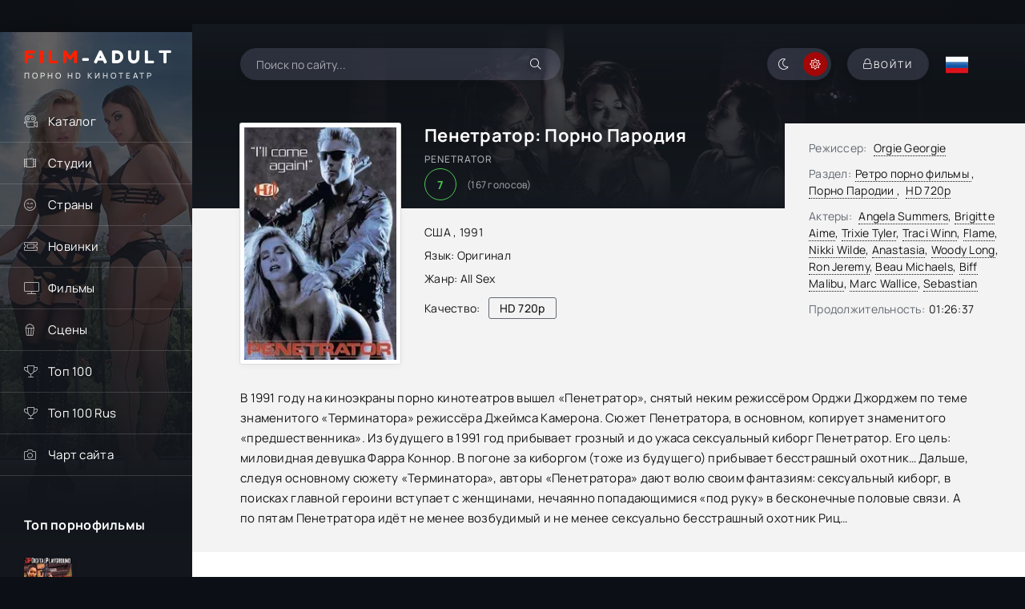

--- FILE ---
content_type: text/html; charset=utf-8
request_url: https://film-adult.com/444-penetrator.html
body_size: 10400
content:
<!DOCTYPE html>
<html lang="ru">
<head>
     
<title>Пенетратор: Порно Пародия / Penetrator (1991, HD) смотреть порно фильм онлайн</title>
<meta name="charset" content="utf-8">
<meta name="title" content="Пенетратор: Порно Пародия / Penetrator (1991, HD) смотреть порно фильм онлайн">
<meta name="description" content="В 1991 году на киноэкраны порно кинотеатров вышел «Пенетратор», снятый неким режиссёром Орджи Джорджем по теме знаменитого «Терминатора» режиссёра... Смотрите порно фильм &quot;Penetrator&quot; в нашем онлайн-кинотеатре для взрослых бесплатно в хорошем HD качестве. Приятного просмотра !">
<meta name="keywords" content="порно фильмы , Penetrator, смотреть онлайн">
<meta name="news_keywords" content="All Sex">
<link rel="canonical" href="https://film-adult.com/444-penetrator.html">
<link rel="alternate" media="only screen and (max-width: 640px)" href="https://m.film-adult.com/444-penetrator.html">
<link rel="search" type="application/opensearchdescription+xml" title="ПОРНО ФИЛЬМЫ ОНЛАЙН | Смотрите порно ролики и видео совершенно бесплатно!" href="https://film-adult.com/index.php?do=opensearch">
<meta property="twitter:title" content="Пенетратор: Порно Пародия / Penetrator (1991, HD) смотреть порно фильм онлайн">
<meta property="twitter:url" content="https://film-adult.com/444-penetrator.html">
<meta property="twitter:card" content="summary_large_image">
<meta property="twitter:image" content="https://film-adult.com/uploads/posts/2019-05/1556891694_penetrator.webp">
<meta property="twitter:description" content="In 1991, Penetrator appeared on the movie screens of pornographic theaters. It was shot by a certain director, George, on the theme of the famous “Terminator,” directed by James Cameron. The plot of the Penetrator, basically, copies the famous &quot;predecessor&quot;. From the future, in 1991, the">
<meta property="og:type" content="article">
<meta property="og:site_name" content="ПОРНО ФИЛЬМЫ ОНЛАЙН | Смотрите порно ролики и видео совершенно бесплатно!">
<meta property="og:title" content="Пенетратор: Порно Пародия / Penetrator (1991, HD) смотреть порно фильм онлайн">
<meta property="og:url" content="https://film-adult.com/444-penetrator.html">
<meta property="og:image" content="https://film-adult.com/uploads/posts/2019-05/1556891694_penetrator.webp">
<meta property="og:description" content="In 1991, Penetrator appeared on the movie screens of pornographic theaters. It was shot by a certain director, George, on the theme of the famous “Terminator,” directed by James Cameron. The plot of the Penetrator, basically, copies the famous &quot;predecessor&quot;. From the future, in 1991, the">

<script src="/engine/classes/min/index.php?g=general&amp;v=927fd"></script>
<script src="/engine/classes/min/index.php?f=engine/classes/js/jqueryui.js,engine/classes/js/dle_js.js,templates/HDFilmAdult4K/custom/assets/libs.js,engine/classes/js/lazyload.js&amp;v=927fd" defer></script>
<script type="application/ld+json">{"@context":"https://schema.org","@graph":[{"@type":"Movie","@context":"https://schema.org/","publisher":{"@type":"Person","name":"Film-Adult"},"name":"Penetrator","headline":"Penetrator","mainEntityOfPage":{"@type":"WebPage","@id":"https://film-adult.com/444-penetrator.html"},"datePublished":"2024-01-01T20:15:53+03:00","dateModified":"2025-06-24T22:25:15+03:00","author":{"@type":"Person","name":"admin","url":"https://film-adult.com/user/admin/"},"image":["https://film-adult.com/uploads/posts/2019-05/1556891694_penetrator.webp"],"description":"In 1991, Penetrator appeared on the movie screens of pornographic theaters. It was shot by a certain director, George, on the theme of the famous “Terminator,” directed by James Cameron. The plot of the Penetrator, basically, copies the famous &quot;predecessor&quot;. From the future, in 1991, the"},{"@type":"BreadcrumbList","@context":"https://schema.org/","itemListElement":[{"@type":"ListItem","position":1,"item":{"@id":"https://film-adult.com/","name":"Порно онлайн"}},{"@type":"ListItem","position":2,"item":{"@id":"https://film-adult.com/movies/","name":"Фильмы"}},{"@type":"ListItem","position":3,"item":{"@id":"https://film-adult.com/movies/vintagexxx/","name":"Ретро порно фильмы "}},{"@type":"ListItem","position":4,"item":{"@id":"https://film-adult.com/444-penetrator.html","name":"Penetrator"}}]}]}</script>
    <meta name="referrer" content="no-referrer-when-downgrade" />
    <meta name="rating" content="adult">
    <meta name="yandex-verification" content="21af80e053c55d08" />
    
    <meta name="3e43ff4f1efeefc01dc6837212dbade40f16a98f" content="3e43ff4f1efeefc01dc6837212dbade40f16a98f" />
    <meta name="bm-site-verification" content="Mz7KAeWdN5ra_OCSA2O8JEoTFWILmOVu_xvuXsDY" />
    <meta name="viewport" content="width=device-width, initial-scale=1.0" />
	<meta name="theme-color" content="#0f1015">
<meta name="HandheldFriendly" content="True">
<meta name="MobileOptimized" content="320">    
<meta name="apple-mobile-web-app-capable" content="yes">
<meta name="apple-mobile-web-app-status-bar-style" content="default">
<link rel="apple-touch-icon" href="/templates/HDFilmAdult4K/images/touch-icon-iphone.png">
<link rel="apple-touch-icon" sizes="76x76" href="/templates/HDFilmAdult4K/images/touch-icon-ipad.png">
<link rel="apple-touch-icon" sizes="120x120" href="/templates/HDFilmAdult4K/images/touch-icon-iphone-retina.png">
<link rel="apple-touch-icon" sizes="152x152" href="/templates/HDFilmAdult4K/images/touch-icon-ipad-retina.png">     
	
	<link rel="preload" href="/templates/HDFilmAdult4K/css/common.css" as="style">
	<link rel="preload" href="/templates/HDFilmAdult4K/css/styles.css" as="style">
	<link rel="preload" href="/templates/HDFilmAdult4K/css/engine.css" as="style">
	<link rel="preload" href="/templates/HDFilmAdult4K/css/fontawesome.css" as="style">
	<link rel="preload" href="/templates/HDFilmAdult4K/webfonts/manrope-400.woff2" as="font" type="font/woff2" crossorigin>
	<link rel="preload" href="/templates/HDFilmAdult4K/webfonts/manrope-500.woff2" as="font" type="font/woff2" crossorigin>
	<link rel="preload" href="/templates/HDFilmAdult4K/webfonts/manrope-700.woff2" as="font" type="font/woff2" crossorigin>
	<link rel="preload" href="/templates/HDFilmAdult4K/webfonts/fredoka-one-400.woff2" as="font" type="font/woff2" crossorigin>
    <link rel="preload" href="/templates/HDFilmAdult4K/webfonts/fa-light-300.woff2" as="font" type="font/woff2" crossorigin>
	<link rel="shortcut icon" href="/templates/HDFilmAdult4K/images/favicon.svg" />
    
    <link rel="icon" href="https://film-adult.com/favicon.svg" type="image/svg+xml">
    
	<link href="/templates/HDFilmAdult4K/css/common.css" type="text/css" rel="stylesheet" />
	<link href="/templates/HDFilmAdult4K/css/styles.css" type="text/css" rel="stylesheet" />
	<link href="/templates/HDFilmAdult4K/css/engine.css" type="text/css" rel="stylesheet" /> 
	<link href="/templates/HDFilmAdult4K/css/fontawesome.css" type="text/css" rel="stylesheet" />
    <link href="/templates/HDFilmAdult4K/css/styles-support.css?v=1.5" type="text/css" rel="stylesheet" media="screen and (min-width: 1220px)">
</head>

<body id="pmovie">

    
<script>
		function switchLight() {
			if (localStorage.getItem('theme') === 'dark') {
				document.querySelector('body').classList.add('dt-is-active');
			} else {
				document.querySelector('body').classList.remove('dt-is-active');
			};
		};
		switchLight();
    </script>
    <div class="wrapper">
        <div class="wrapper-container wrapper-main">
            <header class="header d-flex jc-space-between ai-center">
                <a href="/" class="logo header__logo">
                    <div class="logo__title"><span>FILM</span>-ADULT</div>
					<p class="logo__caption">Порно hd кинотеатр</p>
				</a>
                <div class="header__search">
                    <form id="quicksearch" method="post">
						<input type="hidden" name="do" value="search">
						<input type="hidden" name="subaction" value="search">
                        <div class="header__search-box">
                            <input id="story" name="story" placeholder="Поиск по сайту..." type="text" autocomplete="off">
							<button type="submit" title="Найти" class="search-btn"><span class="fal fa-search"></span></button>
						</div>
                    </form>
                </div>
				
                <div class="soc-channels d-flex jc-flex-end flex-grow-1">

				</div>
				
				<ul class="theme-toggle" title="Сменить цвет дизайна">
					<li><span class="fal fa-moon"></span></li>
					<li><span class="fal fa-sun"></span></li>
				</ul>
				<div class="header__btn btn js-show-login"><span class="fal fa-lock"></span><span>Войти</span></div>
                
				<div class="header__btn-menu d-none js-show-mobile-menu"><span class="fal fa-bars"></span></div>
                
<div class="language_selector flag-ru"><span></span></div>
<ul class="languages">    
<a href="//film-adult.com/en/"> 
<div class="btn-lan">
   <tr>
    <td id="col1"><img src="/templates/HDFilmAdult4K/images/flags/gb.png" width="32" height="32" alt="English"></td>
    <span class="title-lang">English</span>
   </tr>
  </div>    
</a>
</ul>                  
                
            </header>
            
            <!-- END HEADER -->
            
            <div class="content flex-grow-1 cols d-flex">
                <aside class="col-side">
					<div class="side-block js-this-in-mobile-menu">
						<ul class="side-block__content side-block__menu">
                            <li><a href="#">Каталог</a><span class="fal fa-camera-movie"></span>
                                <ul class="side-block__menu-hidden anim">
<li><a href="/movies/hd-1080p/">Фильмы в FullHD</a></li>
<li><a href="/movies/hd-720p/">Фильмы в HD</a></li>
<li><a href="/russian/">Русские Фильмы</a></li>
<li><a href="/vintagexxx/">Классика</a></li>
<li><a href="/porno-parodies/">Пародии</a></li>
<li><a href="/with-translation/">С переводом</a></li>
<li><a href="/favorites/">Сохраненные видео</a></li>
<li><a href="/lastviewed.html">История просмотров</a></li>                                    
                                </ul>
                            </li>
                            
<li><a href="#">Студии</a><span class="fal fa-film-alt"></span>
<ul class="side-block__menu-hidden anim">
<li><a href="/marc_dorcel/">Marc Dorcel</a></li>
<li><a href="/wicked-pictures/">Wicked Pictures</a></li>
<li><a href="/hustler/">Hustler</a></li>
<li><a href="/daring/">Daring</a></li>
<li><a href="/pure-taboo/">Pure Taboo</a></li>
<li><a href="/digital-playground/">Digital Playground</a></li>
<li><a href="/mario-salieri/">Mario Salieri</a></li>
<li><a href="/private/">Private</a></li>
<li><a href="/new-sensations/">New Sensations</a></li>
<li><a href="/brasileirinhas/">Brasileirinhas</a></li>
</ul>
</li>
                            
<li><a href="#">Страны</a><span class="fal fa-smile-beam"></span>
<ul class="side-block__menu-hidden anim">
<li><a href="/watch/country/Italy/">Италия</a></li>
<li><a href="/watch/country/USA/">США</a></li>
<li><a href="/watch/country/Germany/">Германия</a></li>
<li><a href="/watch/country/France/">Франция</a></li>
<li><a href="/watch/country/Sweden/">Швеция</a></li>
<li><a href="/watch/country/Brazil/">Бразилия</a></li>
<li><a href="/watch/country/Spain/">Испания</a></li>
<li><a href="/watch/country/Europe/">Европа</a></li>
<li><a href="/watch/country/Russia/">Россия</a></li>
</ul>
</li>                             
                            
                            <li><a href="/watch/year/2025/">Новинки</a><span class="fal fa-ticket-alt"></span></li>
                            <li><a href="/movies/">Фильмы</a><span class="fal fa-tv"></span></li>
                            <li><a href="/porn-scenes/">Сцены</a><span class="fal fa-popcorn"></span></li>
                            <li><a href="/top100.html">Топ 100</a><span class="fal fa-trophy"></span></li>
                            <li><a href="/top100ru.html">Топ 100 Rus</a><span class="fal fa-trophy"></span></li>
                            <li><a class="hidden-link" data-link="https://runetki6.com?c=412439">Чарт сайта</a><span class="fal fa-camera"></span></li>
						</ul>
					</div>
                    <div class="side-block">
						<div class="side-block__title">Топ порнофильмы</div>
						<div class="side-block__content d-grid-mob">
							<a class="popular d-flex ai-center" href="https://film-adult.com/6155-machine-gunner.html">
	<div class="popular__img img-fit-cover">
		<img src="/uploads/posts/2024-09/thumbs/machine-gunner.webp" loading="lazy" alt="Machine Gunner">
	</div>
	<div class="popular__desc flex-grow-1">
		<div class="popular__title line-clamp">Пулеметчик</div>
		<ul class="poster__subtitle">
			<li class="ws-nowrap">Фильм</li>
		</ul>
	</div>
</a><a class="popular d-flex ai-center" href="https://film-adult.com/1778-body-heat.html">
	<div class="popular__img img-fit-cover">
		<img src="/uploads/posts/2021-03/thumbs/1615621355_body-heat.webp" loading="lazy" alt="Body Heat">
	</div>
	<div class="popular__desc flex-grow-1">
		<div class="popular__title line-clamp">Жар Тела</div>
		<ul class="poster__subtitle">
			<li class="ws-nowrap">Фильм</li>
		</ul>
	</div>
</a><a class="popular d-flex ai-center" href="https://film-adult.com/6340-ghosted.html">
	<div class="popular__img img-fit-cover">
		<img src="/uploads/posts/2024-11/thumbs/ghosted.webp" loading="lazy" alt="Ghosted">
	</div>
	<div class="popular__desc flex-grow-1">
		<div class="popular__title line-clamp">Призрак</div>
		<ul class="poster__subtitle">
			<li class="ws-nowrap">Фильм</li>
		</ul>
	</div>
</a><a class="popular d-flex ai-center" href="https://film-adult.com/168-pirates-2-stagnettis-revenge.html">
	<div class="popular__img img-fit-cover">
		<img src="/uploads/posts/2020-02/1582557955_pirates-ii-stagnettis-revenge_ru.webp" loading="lazy" alt="Pirates 2: Stagnetti&#039;s Revenge">
	</div>
	<div class="popular__desc flex-grow-1">
		<div class="popular__title line-clamp">Пираты 2: Месть Стагнетти</div>
		<ul class="poster__subtitle">
			<li class="ws-nowrap">Фильм</li>
		</ul>
	</div>
</a>
						</div>
					</div>
                     
					<div class="side-block">
						<div class="side-block__title">С русским переводом</div>
						<div class="side-block__content d-grid-mob">
                            <a class="popular d-flex ai-center" href="https://film-adult.com/819-ein-pikantes-geschenk.html">
	<div class="popular__img img-fit-cover">
		<img src="/uploads/posts/2019-05/1558127083_aee8511036926974.webp" loading="lazy" alt="Ein Pikantes Geschenk">
	</div>
	<div class="popular__desc flex-grow-1">
		<div class="popular__title line-clamp">Пикантный Подарок</div>
		<ul class="poster__subtitle">
			<li class="ws-nowrap">Фильм</li>
		</ul>
	</div>
</a><a class="popular d-flex ai-center" href="https://film-adult.com/7632-prisoner-of-paradise.html">
	<div class="popular__img img-fit-cover">
		<img src="/uploads/posts/2025-09/thumbs/prisoner-of-paradise.webp" loading="lazy" alt="Prisoner of Paradise">
	</div>
	<div class="popular__desc flex-grow-1">
		<div class="popular__title line-clamp">Узник Рая</div>
		<ul class="poster__subtitle">
			<li class="ws-nowrap">Фильм</li>
		</ul>
	</div>
</a><a class="popular d-flex ai-center" href="https://film-adult.com/8040-star-angel.html">
	<div class="popular__img img-fit-cover">
		<img src="/uploads/posts/2026-01/thumbs/star-angel.webp" loading="lazy" alt="Star Angel">
	</div>
	<div class="popular__desc flex-grow-1">
		<div class="popular__title line-clamp">Звёздный Ангел</div>
		<ul class="poster__subtitle">
			<li class="ws-nowrap">Фильм</li>
		</ul>
	</div>
</a><a class="popular d-flex ai-center" href="https://film-adult.com/2201-les-deux-soeurs.html">
	<div class="popular__img img-fit-cover">
		<img src="/uploads/posts/2020-02/1582124836_the-two-sisters.webp" loading="lazy" alt="Les deux soeurs">
	</div>
	<div class="popular__desc flex-grow-1">
		<div class="popular__title line-clamp">Две Сестры</div>
		<ul class="poster__subtitle">
			<li class="ws-nowrap">Фильм</li>
		</ul>
	</div>
</a><a class="popular d-flex ai-center" href="https://film-adult.com/8022-shameless-desire.html">
	<div class="popular__img img-fit-cover">
		<img src="/uploads/posts/2026-01/thumbs/shameless-desire.webp" loading="lazy" alt="Shameless Desire">
	</div>
	<div class="popular__desc flex-grow-1">
		<div class="popular__title line-clamp">Бесстыдное Желание</div>
		<ul class="poster__subtitle">
			<li class="ws-nowrap">Фильм</li>
		</ul>
	</div>
</a>
						</div>
					</div>
                     
                </aside>
               
                <main class="col-main flex-grow-1">
                    
                    <!---->
                     
                           
                    
                    
                    
                    
                    
                    <div class="page-padding">

                                               
                        
                        
                        


                        

                        
                        <div id="dle-content"><article class="page ignore-select pmovie">
    
 <div itemscope itemtype="http://schema.org/VideoObject" >
<a itemprop="url" href="https://film-adult.com/444-penetrator.html"></a>
<meta itemprop="name" content="Пенетратор: Порно Пародия"/>
<meta itemprop="alternativeHeadline" content="Penetrator"/>    
<meta itemprop="thumbnail" content="Penetrator (1991) смотреть онлайн"/>
<link itemprop="thumbnailUrl" href="https://film-adult.com/uploads/posts/2019-05/1556891694_penetrator.webp"/>
<link itemprop="embedUrl" href="https://s2.filmcdn.top/e/TTZUaE9reGNJRTVJOGZPWGdEVFN4UT09"/>      
<meta itemprop="image" content="https://film-adult.com/uploads/posts/2019-05/1556891694_penetrator.webp"/>
<meta itemprop="description" content="Смотрите порно фильм «Penetrator (1991)» в нашем онлайн кинотеатре для взрослых бесплатно в хорошем HD качестве. Приятного просмотра! "/>    
<meta itemprop="duration" content="PT5197S">
<meta itemprop="isFamilyFriendly" content="false">
<meta itemprop="inLanguage" content="EN">    
<meta itemprop="genre" content="Ретро порно фильмы &sbquo;&ensp;Порно Пародии &sbquo;&ensp;HD 720p">    
<meta itemprop="uploadDate" content="2024-01-1 20:15 MSK"/>
<meta itemprop="videoQuality" content="HD">
<meta itemprop="interactionCount" content="UserViews:89 055" />    
</div>   
    
	<div class="page__subcols js-bg-poster" data-imgbg="/templates/HDFilmAdult4K/images/bg-full.webp">
		<header class="page__subcol-header">
			<h1>Пенетратор: Порно Пародия </h1>
            <div class="pmovie__original-title">Penetrator</div>
            
            
			<div class="pmovie__ratings d-flex ai-center">

				<div class="pmovie__ratings-score pi-center">7</div>
				<div class="pmovie__ratings-votes">(<span id="vote-num-id-444">167</span> голосов)</div>
			</div>
            
		</header>
		<header class="page__subcol-meta">
            <div class="pmovie__year">США








, <a href="https://film-adult.com/watch/year/1991/">1991</a></div>
            <div class="pmovie__genres flex-grow-1"><span>Язык:</span> Оригинал</div>
<div class="pmovie__genres flex-grow-1"><span>Жанр:</span> <a href="https://film-adult.com/tags/all%20sex/">All Sex</a></div>               

<div class="pmovie__quality d-flex ai-center">Качество:<div>HD 720p</div></div>


              
                                     
            

 		    <div class="pmovie__ext-ratings d-flex ai-center">

			</div>           

		</header>
		<div class="page__subcol-side">
            
			<div class="pmovie__poster img-fit-cover">
                
				<img src="/uploads/posts/2019-05/1556891694_penetrator.webp" loading="lazy" alt="Пенетратор: Порно Пародия">
    
                

			</div>
		</div>

        
      
        
        <ul class="page__subcol-info pmovie__header-list">
			<li><span>Режиссер:</span> <a href="https://film-adult.com/watch/director/orgie%20georgie/">Orgie Georgie</a></li>
            <li class="not-shown-ajax"><span>Раздел:</span><a href="https://film-adult.com/movies/vintagexxx/">Ретро порно фильмы </a>&sbquo;&ensp;<a href="https://film-adult.com/movies/porno-parodies/">Порно Пародии </a>&sbquo;&ensp;<a href="https://film-adult.com/movies/hd-720p/">HD 720p</a></li>
            <li><span>Актеры:</span> <a href="https://film-adult.com/watch/name/angela%20summers/">Angela Summers</a>, <a href="https://film-adult.com/watch/name/brigitte%20aime/">Brigitte Aime</a>, <a href="https://film-adult.com/watch/name/trixie%20tyler/">Trixie Tyler</a>, <a href="https://film-adult.com/watch/name/traci%20winn/">Traci Winn</a>, <a href="https://film-adult.com/watch/name/flame/">Flame</a>, <a href="https://film-adult.com/watch/name/nikki%20wilde/">Nikki Wilde</a>, <a href="https://film-adult.com/watch/name/anastasia/">Anastasia</a>, <a href="https://film-adult.com/watch/name/woody%20long/">Woody Long</a>, <a href="https://film-adult.com/watch/name/ron%20jeremy/">Ron Jeremy</a>, <a href="https://film-adult.com/watch/name/beau%20michaels/">Beau Michaels</a>, <a href="https://film-adult.com/watch/name/biff%20malibu/">Biff Malibu</a>, <a href="https://film-adult.com/watch/name/marc%20wallice/">Marc Wallice</a>, <a href="https://film-adult.com/watch/name/sebastian/">Sebastian</a></li>
            <li><span>Продолжительность:</span>01:26:37</li>
		</ul>
        
		
		<div class="page__text full-text clearfix">В 1991 году на киноэкраны порно кинотеатров вышел «Пенетратор», снятый неким режиссёром Орджи Джорджем по теме знаменитого «Терминатора» режиссёра Джеймса Камерона. Сюжет Пенетратора, в основном, копирует знаменитого «предшественника». Из будущего в 1991 год прибывает грозный и до ужаса сексуальный киборг Пенетратор. Его цель: миловидная девушка Фарра Коннор. В погоне за киборгом (тоже из будущего) прибывает бесстрашный охотник… Дальше, следуя основному сюжету «Терминатора», авторы «Пенетратора» дают волю своим фантазиям: сексуальный киборг, в поисках главной героини вступает с женщинами, нечаянно попадающимися «под руку» в бесконечные половые связи. А по пятам Пенетратора идёт не менее возбудимый и не менее сексуально бесстрашный охотник Риц…        </div>
        
	</div>

	<h2 class="page__subtitle tac">Смотрите порно фильм «Пенетратор: Порно Пародия» в нашем онлайн кинотеатре для взрослых бесплатно в хорошем HD качестве. Приятного просмотра!</h2>
  	
<script>document.addEventListener("DOMContentLoaded", function(event) {$(document).one('click', '#trailer_container', function () {var s2  = document.createElement("iframe");s2.allow = "accelerometer; autoplay; encrypted-media; gyroscope; picture-in-picture";s2.allowFullscreen = true;s2.frameBorder = 0;s2.width = "100%";s2.height = "100%";s2.src  = "https://s2.filmcdn.top/e/TTZUaE9reGNJRTVJOGZPWGdEVFN4UT09";$("#trailer_container").append(s2);$("#trailer_play_btn").hide();});});
</script>

<script>document.addEventListener("DOMContentLoaded", function(event) {$(document).one('click', '#video2_container', function () {var s2  = document.createElement("iframe");s2.allow = "accelerometer; autoplay; encrypted-media; gyroscope; picture-in-picture";s2.allowFullscreen = true;s2.frameBorder = 0;s2.scrolling = "no";s2.MARGINWIDTH = "0";s2.MARGINHEIGHT = "0";s2.width = "100%";s2.height = "100%";s2.src  = "https://hglink.to/e/jku0822n16kr";$("#video2_container").append(s2);$("#trailer_play_btn3").hide();});});
</script>
<!--
<script>document.addEventListener("DOMContentLoaded", function(event) {$(document).one('click', '#video_container', function () {var s2  = document.createElement("iframe");s2.allow = "accelerometer; autoplay; encrypted-media; gyroscope; picture-in-picture";s2.allowFullscreen = true;s2.frameBorder = 0;s2.width = "100%";s2.height = "100%";s2.src  = "https://s1.filmcdn.top/v/b8pqx3cCyqjW/";$("#video_container").append(s2);$("#trailer_play_btn2").hide();});});
</script>
-->    
<script>document.addEventListener("DOMContentLoaded", function(event) {$(document).one('click', '#video3_container', function () {var s2  = document.createElement("iframe");s2.allow = "accelerometer; autoplay; encrypted-media; gyroscope; picture-in-picture";s2.allowFullscreen = true;s2.frameBorder = 0;s2.scrolling = "no";s2.width = "100%";s2.height = "100%";s2.src  = "https://myvidplay.com/e/i40rhc8hw3frrs9x9mbh79upwrdixdmg";$("#video3_container").append(s2);$("#trailer_play_btn4").hide();});});
</script> 

<div class="pmovie__player tabs-block">
		<div class="pmovie__player-controls d-flex ai-center">
			<div class="tabs-block__select d-flex flex-grow-1">
                <!--<span>Смотреть &ensp;<div class="fal fa-play"></div>&ensp; онлайн</span>-->
               <span>Смотреть &ensp;<div class="fal fa-play"></div>&ensp; онлайн</span>
                <span>Смотреть &ensp;<div class="fal fa-play"></div>&ensp; Плеер 2</span>
                <span>Смотреть &ensp;<div class="fal fa-play"></div>&ensp; Плеер 3</span>
                
			</div>
		</div>
<!--
<div class="tabs-block__content d-none video-inside">
<div id="video_container" class="buy"><svg id="trailer_play_btn2" class="video-overlay-play-button" viewbox="0 0 200 200" alt="Play video"><circle cx="100" cy="100" r="90" stroke-width="0" fill="#9c0001"/><polygon points="80, 65 80, 135 140, 100" fill="#fff"/></svg>
</div>
</div>
-->

<div class="tabs-block__content d-none video-inside">
<div id="video2_container"><svg id="trailer_play_btn3" class="video-overlay-play-button" viewbox="0 0 200 200" alt="Play video"><circle cx="100" cy="100" r="90" stroke-width="0" fill="#9c0001"/><polygon points="80, 65 80, 135 140, 100" fill="#fff"/></svg>
</div></div>     
    

<div class="tabs-block__content d-none video-inside">
<div id="video3_container"><svg id="trailer_play_btn4" class="video-overlay-play-button" viewbox="0 0 200 200" alt="Play video"><circle cx="100" cy="100" r="90" stroke-width="0" fill="#9c0001"/><polygon points="80, 65 80, 135 140, 100" fill="#fff"/></svg>
</div></div>
     
  
        <div class="tabs-block__content d-none video-inside"><div class="short-meta short-play"></div>
<div id="trailer_container" class="buy"><svg id="trailer_play_btn" class="video-overlay-play-button" viewbox="0 0 200 200" alt="Play video"><circle cx="100" cy="100" r="90" stroke-width="0" fill="#9c0001"/><polygon points="80, 65 80, 135 140, 100" fill="#fff"/></svg>
</div>
        </div>
                

		<div class="pmovie__player-bottom-2 d-flex ai-center">

            
<div class="pmovie__fav icon-at-left">             
<a href="#" class="favmod" data-id="444">
	<span class="favmod-add" title="Добавить в закладки"><span class="fal fa-bookmark"></span>В закладки</span>
	<span class="favmod-unset" title="Удалить из закладок"><span class="fal fa-minus-circle"></span>Из закладок</span>    
</a>            
</div>            

            
			<div class="pmovie__ratings d-flex ai-center flex-grow-1">

			</div>
			<div class="pmovie__ratings-caption">Оцени фильм:</div>

			<div class="pmovie__rating-likes d-flex">
                <a href="#" onclick="doRate('plus', '444'); return false;" ><span class="fal fa-thumbs-up"></span><span id="likes-id-444">117</span></a>
                <a href="#" onclick="doRate('minus', '444'); return false;" ><span class="fal fa-thumbs-down"></span><span id="dislikes-id-444">50</span></a>
			</div>
            
		</div>
	</div>

    
    
	<section class="sect pmovie__related">
		<h2 class="sect__title sect__header">Похожие видео:</h2>
		<div class="sect__content d-grid">
            <a class="poster grid-item d-flex fd-column has-overlay" href="https://film-adult.com/1631-penetrator-2-grudge-day.html">
    <div class="poster__img img-responsive img-responsive--portrait img-fit-cover anim">
        <img data-src="/uploads/posts/2019-11/1572708390_penetrator-2-grudge-day.webp" src="/templates/HDFilmAdult4K/images/no-img.png" loading="lazy" alt="Penetrator 2: Grudge Day">
<!--        

 
-->
<div class="poster__btn-info anim pi-center js-show-info"><div class="fal fa-info-circle"></div></div>
        <div class="has-overlay__icon anim pi-center"><div class="fal fa-play pi-center"></div></div>
    </div>
    <div class="poster__desc">
        <h3 class="poster__title ws-nowrap">Пенератор 2: Судный День</h3>
        <div class="poster__subtitle d-flex ai-center">
            <div class="poster__meta flex-grow-1 ws-nowrap">1995</div>
        </div>
    </div>
</a><a class="poster grid-item d-flex fd-column has-overlay" href="https://film-adult.com/1118-this-aint-avatar-xxx.html">
    <div class="poster__img img-responsive img-responsive--portrait img-fit-cover anim">
        <img data-src="/uploads/posts/2019-06/1561389251_7b386f6e.webp" src="/templates/HDFilmAdult4K/images/no-img.png" loading="lazy" alt="This Ain&#039;t Avatar XXX">
<!--        
<div class="poster__label green anim"><span>RU</span><div class="fal fa-microphone"></div></div>
 
-->
<div class="poster__btn-info anim pi-center js-show-info"><div class="fal fa-info-circle"></div></div>
        <div class="has-overlay__icon anim pi-center"><div class="fal fa-play pi-center"></div></div>
    </div>
    <div class="poster__desc">
        <h3 class="poster__title ws-nowrap">Аватар: Порно Пародия</h3>
        <div class="poster__subtitle d-flex ai-center">
            <div class="poster__meta flex-grow-1 ws-nowrap">2010</div>
        </div>
    </div>
</a><a class="poster grid-item d-flex fd-column has-overlay" href="https://film-adult.com/544-dirty-woman-2-we-love-you-to-death.html">
    <div class="poster__img img-responsive img-responsive--portrait img-fit-cover anim">
        <img data-src="/uploads/posts/2019-05/1557053598_292a885.webp" src="/templates/HDFilmAdult4K/images/no-img.png" loading="lazy" alt="Dirty Woman 2: We Love You to Death">
<!--        

 
-->
<div class="poster__btn-info anim pi-center js-show-info"><div class="fal fa-info-circle"></div></div>
        <div class="has-overlay__icon anim pi-center"><div class="fal fa-play pi-center"></div></div>
    </div>
    <div class="poster__desc">
        <h3 class="poster__title ws-nowrap">Развратная Женщина 2: Мы Любим Тебя До Смерти</h3>
        <div class="poster__subtitle d-flex ai-center">
            <div class="poster__meta flex-grow-1 ws-nowrap">1990</div>
        </div>
    </div>
</a><a class="poster grid-item d-flex fd-column has-overlay" href="https://film-adult.com/837-roma-connection.html">
    <div class="poster__img img-responsive img-responsive--portrait img-fit-cover anim">
        <img data-src="/uploads/posts/2019-05/1558165718_th_3900724.webp" src="/templates/HDFilmAdult4K/images/no-img.png" loading="lazy" alt="Roma Connection">
<!--        

 
-->
<div class="poster__btn-info anim pi-center js-show-info"><div class="fal fa-info-circle"></div></div>
        <div class="has-overlay__icon anim pi-center"><div class="fal fa-play pi-center"></div></div>
    </div>
    <div class="poster__desc">
        <h3 class="poster__title ws-nowrap">Римский Связной</h3>
        <div class="poster__subtitle d-flex ai-center">
            <div class="poster__meta flex-grow-1 ws-nowrap">1991</div>
        </div>
    </div>
</a><a class="poster grid-item d-flex fd-column has-overlay" href="https://film-adult.com/1859-the-spy-who-fusked-me.html">
    <div class="poster__img img-responsive img-responsive--portrait img-fit-cover anim">
        <img data-src="/uploads/posts/2019-12/1576573713_the-spy-who-fusked-me.webp" src="/templates/HDFilmAdult4K/images/no-img.png" loading="lazy" alt="The Spy Who Fuсked Me">
<!--        
<div class="poster__label green anim"><span>RU</span><div class="fal fa-microphone"></div></div>
 
-->
<div class="poster__btn-info anim pi-center js-show-info"><div class="fal fa-info-circle"></div></div>
        <div class="has-overlay__icon anim pi-center"><div class="fal fa-play pi-center"></div></div>
    </div>
    <div class="poster__desc">
        <h3 class="poster__title ws-nowrap">Шпион, Который Меня Поимел</h3>
        <div class="poster__subtitle d-flex ai-center">
            <div class="poster__meta flex-grow-1 ws-nowrap">1995</div>
        </div>
    </div>
</a><a class="poster grid-item d-flex fd-column has-overlay" href="https://film-adult.com/192-donna-flor.html">
    <div class="poster__img img-responsive img-responsive--portrait img-fit-cover anim">
        <img data-src="/uploads/posts/2019-04/1555701326_donna_flora.webp" src="/templates/HDFilmAdult4K/images/no-img.png" loading="lazy" alt="Donna Flor">
<!--        
<div class="poster__label green anim"><span>RU</span><div class="fal fa-microphone"></div></div>
 
-->
<div class="poster__btn-info anim pi-center js-show-info"><div class="fal fa-info-circle"></div></div>
        <div class="has-overlay__icon anim pi-center"><div class="fal fa-play pi-center"></div></div>
    </div>
    <div class="poster__desc">
        <h3 class="poster__title ws-nowrap">Донна Флор</h3>
        <div class="poster__subtitle d-flex ai-center">
            <div class="poster__meta flex-grow-1 ws-nowrap">1997</div>
        </div>
    </div>
</a>
		</div>
	</section>
 
    <div class="page__comments">
		<div class="page__comments-title">Комментарии</div>
		<div class="page__comments-info">
			<span class="fal fa-exclamation-circle"></span>
			Минимальная длина комментария - 50 знаков. комментарии модерируются
		</div>
		<div class="message-info">
	<div class="message-info__title">Информация</div>
	<div class="message-info__content">Посетители, находящиеся в группе <b>Гости  </b>, не могут оставлять комментарии к данной публикации.</div>
</div>
		<div class="page__comments-list page__comments-list--not-comments" id="page__comments-list">
			<div class="message-info">Комментариев еще нет. Вы можете стать первым!</div>
			<!--dlecomments--><!--dlenavigationcomments-->
		</div>
	</div>
  
<script src="/templates/HDFilmAdult4K/js/rikacl.js"></script> 
  
</article></div>

                    </div>
                       
                    
                </main>
                
                <!-- END COL MAIN -->
                
            </div>
            
            <footer class="footer d-flex ai-center">
                <div class="footer__text flex-grow-1">
					© 2014 "Film-Adult.com" Смотрите новые порно видео и фильмы онлайн.
					<br>Все фильмы и ролики выкладываются только в ознакомительных целях. Все фотографии и видео, показанные на этом веб-сайте, являются постановочными. Все модели старше 18 лет, согласно 18 U.S.C. 2257 RKRCS.
				</div>
				<a href="/copyright.html" class="footer__btn btn">Правообладателям</a>
				<a href="/?do=feedback" class="footer__btn btn">Контакты</a>
			</footer>
            
            <!-- END FOOTER -->
            
        </div>
            
        <!-- END WRAPPER-MAIN -->
            
    </div>
    
    <!-- END WRAPPER -->	
    
	

<div class="login login--not-logged d-none">
	<div class="login__header d-flex jc-space-between ai-center">
		<div class="login__title stretch-free-width ws-nowrap">Войти <a href="/?do=register">Регистрация</a></div>
		<div class="login__close"><span class="fal fa-times"></span></div>
	</div>
	<form method="post">
	<div class="login__content">
		<div class="login__row">
			<div class="login__caption">Логин:</div>
			<div class="login__input"><input type="text" name="login_name" id="login_name" placeholder="Ваш логин"/></div>
			<span class="fal fa-user"></span>
		</div>
		<div class="login__row">
			<div class="login__caption">Пароль: <a href="https://film-adult.com/index.php?do=lostpassword">Забыли пароль?</a></div>
			<div class="login__input"><input type="password" name="login_password" id="login_password" placeholder="Ваш пароль" /></div>
			<span class="fal fa-lock"></span>
		</div>
		<label class="login__row checkbox" for="login_not_save">
			<input type="checkbox" name="login_not_save" id="login_not_save" value="1"/>
			<span>Не запоминать меня</span>
		</label>
		<div class="login__row">
			<button onclick="submit();" type="submit" title="Вход">Войти на сайт</button>
			<input name="login" type="hidden" id="login" value="submit" />
		</div>
	</div>
	<div class="login__social">

	</div>
	</form>
</div>

	 
	<script src="/templates/HDFilmAdult4K/js/libs.js"></script>
	<script>
<!--
var dle_root       = '/';
var dle_admin      = '';
var dle_login_hash = '6ce331b441e627ce60247966b4ab881ca4a03d81';
var dle_group      = 5;
var dle_skin       = 'HDFilmAdult4K';
var dle_wysiwyg    = '-1';
var quick_wysiwyg  = '0';
var dle_min_search = '3';
var dle_act_lang   = ["Да", "Нет", "Ввод", "Отмена", "Сохранить", "Удалить", "Загрузка. Пожалуйста, подождите..."];
var menu_short     = 'Быстрое редактирование';
var menu_full      = 'Полное редактирование';
var menu_profile   = 'Просмотр профиля';
var menu_send      = 'Отправить сообщение';
var menu_uedit     = 'Админцентр';
var dle_info       = 'Информация';
var dle_confirm    = 'Подтверждение';
var dle_prompt     = 'Ввод информации';
var dle_req_field  = ["Заполните поле с именем", "Заполните поле с сообщением", "Заполните поле с темой сообщения"];
var dle_del_agree  = 'Вы действительно хотите удалить? Данное действие невозможно будет отменить';
var dle_spam_agree = 'Вы действительно хотите отметить пользователя как спамера? Это приведёт к удалению всех его комментариев';
var dle_c_title    = 'Отправка жалобы';
var dle_complaint  = 'Укажите текст Вашей жалобы для администрации:';
var dle_mail       = 'Ваш e-mail:';
var dle_big_text   = 'Выделен слишком большой участок текста.';
var dle_orfo_title = 'Укажите комментарий для администрации к найденной ошибке на странице:';
var dle_p_send     = 'Отправить';
var dle_p_send_ok  = 'Уведомление успешно отправлено';
var dle_save_ok    = 'Изменения успешно сохранены. Обновить страницу?';
var dle_reply_title= 'Ответ на комментарий';
var dle_tree_comm  = '0';
var dle_del_news   = 'Удалить статью';
var dle_sub_agree  = 'Вы действительно хотите подписаться на комментарии к данной публикации?';
var dle_captcha_type  = '2';
var dle_share_interesting  = ["Поделиться ссылкой на выделенный текст", "Twitter", "Facebook", "Вконтакте", "Прямая ссылка:", "Нажмите правой клавишей мыши и выберите «Копировать ссылку»"];
var DLEPlayerLang     = {prev: 'Предыдущий',next: 'Следующий',play: 'Воспроизвести',pause: 'Пауза',mute: 'Выключить звук', unmute: 'Включить звук', settings: 'Настройки', enterFullscreen: 'На полный экран', exitFullscreen: 'Выключить полноэкранный режим', speed: 'Скорость', normal: 'Обычная', quality: 'Качество', pip: 'Режим PiP'};
var allow_dle_delete_news   = false;
var dle_search_delay   = false;
var dle_search_value   = '';
jQuery(function($){
save_last_viewed('444');
FastSearch();
});
//-->
</script>
    
	<script src="/templates/HDFilmAdult4K/js/metrika.js"></script>
    
    
</body>
</html>